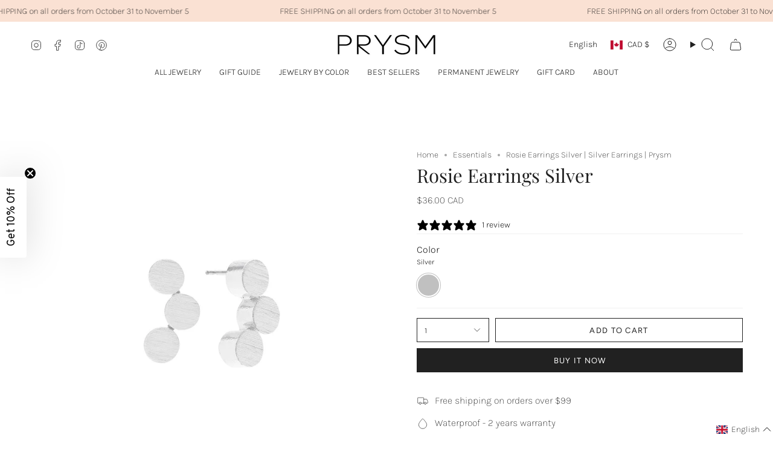

--- FILE ---
content_type: text/html; charset=utf-8
request_url: https://www.my-prysm.com/products/rosie-earrings-silver?section_id=api-product-grid-item
body_size: 1584
content:
<div id="shopify-section-api-product-grid-item" class="shopify-section">

<div data-api-content>
<div class="grid-item product-item product-item--swatches product-item--centered product-item--outer-text product-item--has-quickbuy "
  id="product-item--api-product-grid-item-1711351595066"
  style="--swatch-size: var(--swatch-size-filters);"
  data-grid-item
>
  <div class="product-item__image double__image" data-product-image>
    <a class="product-link" href="/products/rosie-earrings-silver" aria-label="Rosie Earrings Silver" data-product-link="/products/rosie-earrings-silver"><div class="product-item__bg" data-product-image-default><figure class="image-wrapper image-wrapper--cover lazy-image lazy-image--backfill is-loading" style="--aspect-ratio: 1;" data-aos="img-in"
  data-aos-delay="||itemAnimationDelay||"
  data-aos-duration="800"
  data-aos-anchor="||itemAnimationAnchor||"
  data-aos-easing="ease-out-quart"><img src="//www.my-prysm.com/cdn/shop/products/prysm-earrings-rosie-silver-montreal-canada.jpg?crop=center&amp;height=1080&amp;v=1621455039&amp;width=1080" alt="prysm-earrings-rosie-silver-montreal-canada" width="1080" height="1080" loading="eager" srcset="//www.my-prysm.com/cdn/shop/products/prysm-earrings-rosie-silver-montreal-canada.jpg?v=1621455039&amp;width=136 136w, //www.my-prysm.com/cdn/shop/products/prysm-earrings-rosie-silver-montreal-canada.jpg?v=1621455039&amp;width=160 160w, //www.my-prysm.com/cdn/shop/products/prysm-earrings-rosie-silver-montreal-canada.jpg?v=1621455039&amp;width=180 180w, //www.my-prysm.com/cdn/shop/products/prysm-earrings-rosie-silver-montreal-canada.jpg?v=1621455039&amp;width=220 220w, //www.my-prysm.com/cdn/shop/products/prysm-earrings-rosie-silver-montreal-canada.jpg?v=1621455039&amp;width=254 254w, //www.my-prysm.com/cdn/shop/products/prysm-earrings-rosie-silver-montreal-canada.jpg?v=1621455039&amp;width=284 284w, //www.my-prysm.com/cdn/shop/products/prysm-earrings-rosie-silver-montreal-canada.jpg?v=1621455039&amp;width=292 292w, //www.my-prysm.com/cdn/shop/products/prysm-earrings-rosie-silver-montreal-canada.jpg?v=1621455039&amp;width=320 320w, //www.my-prysm.com/cdn/shop/products/prysm-earrings-rosie-silver-montreal-canada.jpg?v=1621455039&amp;width=480 480w, //www.my-prysm.com/cdn/shop/products/prysm-earrings-rosie-silver-montreal-canada.jpg?v=1621455039&amp;width=528 528w, //www.my-prysm.com/cdn/shop/products/prysm-earrings-rosie-silver-montreal-canada.jpg?v=1621455039&amp;width=640 640w, //www.my-prysm.com/cdn/shop/products/prysm-earrings-rosie-silver-montreal-canada.jpg?v=1621455039&amp;width=720 720w, //www.my-prysm.com/cdn/shop/products/prysm-earrings-rosie-silver-montreal-canada.jpg?v=1621455039&amp;width=960 960w, //www.my-prysm.com/cdn/shop/products/prysm-earrings-rosie-silver-montreal-canada.jpg?v=1621455039&amp;width=1080 1080w, //www.my-prysm.com/cdn/shop/products/prysm-earrings-rosie-silver-montreal-canada.jpg?v=1621455039&amp;width=1080 1080w" sizes="(min-width: 1400px) calc(100vw / 4 - 32px), (min-width: 750px) calc(100vw / 2 - 22px), (min-width: 480px) calc(100vw / 2 - 16px), calc(100vw / 1)" fetchpriority="high" class=" is-loading ">
</figure>

&nbsp;</div><deferred-image class="product-item__bg__under">
              <template><figure class="image-wrapper image-wrapper--cover lazy-image lazy-image--backfill is-loading" style="--aspect-ratio: 1;"><img src="//www.my-prysm.com/cdn/shop/products/prysm-rosie-earrings-silver-montreal-canada.jpg?crop=center&amp;height=1080&amp;v=1621455039&amp;width=1080" alt="prysm-rosie-earrings-silver-montreal-canada" width="1080" height="1080" loading="lazy" srcset="//www.my-prysm.com/cdn/shop/products/prysm-rosie-earrings-silver-montreal-canada.jpg?v=1621455039&amp;width=136 136w, //www.my-prysm.com/cdn/shop/products/prysm-rosie-earrings-silver-montreal-canada.jpg?v=1621455039&amp;width=160 160w, //www.my-prysm.com/cdn/shop/products/prysm-rosie-earrings-silver-montreal-canada.jpg?v=1621455039&amp;width=180 180w, //www.my-prysm.com/cdn/shop/products/prysm-rosie-earrings-silver-montreal-canada.jpg?v=1621455039&amp;width=220 220w, //www.my-prysm.com/cdn/shop/products/prysm-rosie-earrings-silver-montreal-canada.jpg?v=1621455039&amp;width=254 254w, //www.my-prysm.com/cdn/shop/products/prysm-rosie-earrings-silver-montreal-canada.jpg?v=1621455039&amp;width=284 284w, //www.my-prysm.com/cdn/shop/products/prysm-rosie-earrings-silver-montreal-canada.jpg?v=1621455039&amp;width=292 292w, //www.my-prysm.com/cdn/shop/products/prysm-rosie-earrings-silver-montreal-canada.jpg?v=1621455039&amp;width=320 320w, //www.my-prysm.com/cdn/shop/products/prysm-rosie-earrings-silver-montreal-canada.jpg?v=1621455039&amp;width=480 480w, //www.my-prysm.com/cdn/shop/products/prysm-rosie-earrings-silver-montreal-canada.jpg?v=1621455039&amp;width=528 528w, //www.my-prysm.com/cdn/shop/products/prysm-rosie-earrings-silver-montreal-canada.jpg?v=1621455039&amp;width=640 640w, //www.my-prysm.com/cdn/shop/products/prysm-rosie-earrings-silver-montreal-canada.jpg?v=1621455039&amp;width=720 720w, //www.my-prysm.com/cdn/shop/products/prysm-rosie-earrings-silver-montreal-canada.jpg?v=1621455039&amp;width=960 960w, //www.my-prysm.com/cdn/shop/products/prysm-rosie-earrings-silver-montreal-canada.jpg?v=1621455039&amp;width=1080 1080w, //www.my-prysm.com/cdn/shop/products/prysm-rosie-earrings-silver-montreal-canada.jpg?v=1621455039&amp;width=1080 1080w" sizes="(min-width: 1400px) calc(100vw / 4 - 32px), (min-width: 750px) calc(100vw / 2 - 22px), (min-width: 480px) calc(100vw / 2 - 16px), calc(100vw / 1)" class=" is-loading ">
</figure>
</template>
            </deferred-image></a>

    <quick-add-product>
      <div class="quick-add__holder" data-quick-add-holder="1711351595066"><form method="post" action="/cart/add" id="ProductForm--api-product-grid-item-1711351595066" accept-charset="UTF-8" class="shopify-product-form" enctype="multipart/form-data"><input type="hidden" name="form_type" value="product" /><input type="hidden" name="utf8" value="✓" /><input type="hidden" name="id" value="40049666457685"><button class="quick-add__button caps"
              type="submit"
              name="add"
              aria-label="Quick add"
              data-add-to-cart
            >
              <span class="btn__text">Quick add</span>
              <span class="btn__plus"></span>
              <span class="btn__added">&nbsp;</span>
              <span class="btn__loader">
                <svg height="18" width="18" class="svg-loader">
                  <circle r="7" cx="9" cy="9" />
                  <circle stroke-dasharray="87.96459430051421 87.96459430051421" r="7" cx="9" cy="9" />
                </svg>
              </span>
              <span class="btn__error" data-message-error>&nbsp;</span>
            </button><input type="hidden" name="product-id" value="1711351595066" /><input type="hidden" name="section-id" value="api-product-grid-item" /></form>


<template data-quick-add-modal-template>
  <dialog class="product-quick-add" data-product-id="1711351595066" data-section-id="api-product-grid-item-1711351595066" inert data-quick-add-modal data-scroll-lock-required>
    <form method="dialog">
      <button class="visually-hidden no-js" aria-label="Close"></button>
    </form>

    <div class="product-quick-add__content" data-product-upsell-container data-scroll-lock-scrollable style="--swatch-size: var(--swatch-size-product)">
      <div class="product-quick-add__close-outer">
        <button class="product-quick-add__close drawer__close" aria-label="Close" data-quick-add-modal-close autofocus><svg aria-hidden="true" focusable="false" role="presentation" class="icon icon-cancel" viewBox="0 0 24 24"><path d="M6.758 17.243 12.001 12m5.243-5.243L12 12m0 0L6.758 6.757M12.001 12l5.243 5.243" stroke="currentColor" stroke-linecap="round" stroke-linejoin="round"/></svg></button>
      </div>

      <div class="product-quick-add__inner" data-product-upsell-ajax></div>

      <div class="loader loader--top"><div class="loader-indeterminate"></div></div>
    </div>
  </dialog>
</template></div>
    </quick-add-product>
  </div>

  <div class="product-information" data-product-information>
    <div class="product-item__info">
      <a class="product-link" href="/products/rosie-earrings-silver" data-product-link="/products/rosie-earrings-silver">
        <p class="product-item__title">Rosie Earrings Silver</p>

        <div class="product-item__price__holder"><div class="product-item__price" data-product-price>
            
<span class="price">
  
    <span class="new-price">
      
$36.00 CAD
</span>
    
  
</span>

          </div>
        </div>
      </a><div class="product-item__swatches__holder product-item__swatches__holder--circle">
          <form class="radio__fieldset radio__fieldset--swatches radio__fieldset--pgi" data-grid-swatch-form data-fieldset>
          <grid-swatch class="selector-wrapper__scrollbar" data-scrollbar data-swatch-handle="rosie-earrings-silver" data-swatch-label="Color" data-swatch-values="Silver:silver"></grid-swatch>

          <div class="selector-wrapper__actions">
            <button type="button" class="radio__fieldset__arrow radio__fieldset__arrow--prev is-hidden" data-scrollbar-arrow-prev><svg aria-hidden="true" focusable="false" role="presentation" class="icon icon-nav-arrow-left" viewBox="0 0 24 24"><path d="m15 6-6 6 6 6" stroke="#000" stroke-linecap="round" stroke-linejoin="round"/></svg><span class="visually-hidden">See All</span>
            </button>

            <button type="button" class="radio__fieldset__arrow radio__fieldset__arrow--next is-hidden" data-scrollbar-arrow-next>
              <svg aria-hidden="true" focusable="false" role="presentation" class="icon icon-nav-arrow-right" viewBox="0 0 24 24"><path d="m9 6 6 6-6 6" stroke="#000" stroke-width="1" stroke-linecap="round" stroke-linejoin="round"/></svg>
              <span class="visually-hidden">See All</span>
            </button>
          </div>
        </form>

          <span class="product-item__swatches__count">
            <span data-swatch-count>&nbsp;</span>
          </span>
        </div></div>
  </div>
</div></div></div>